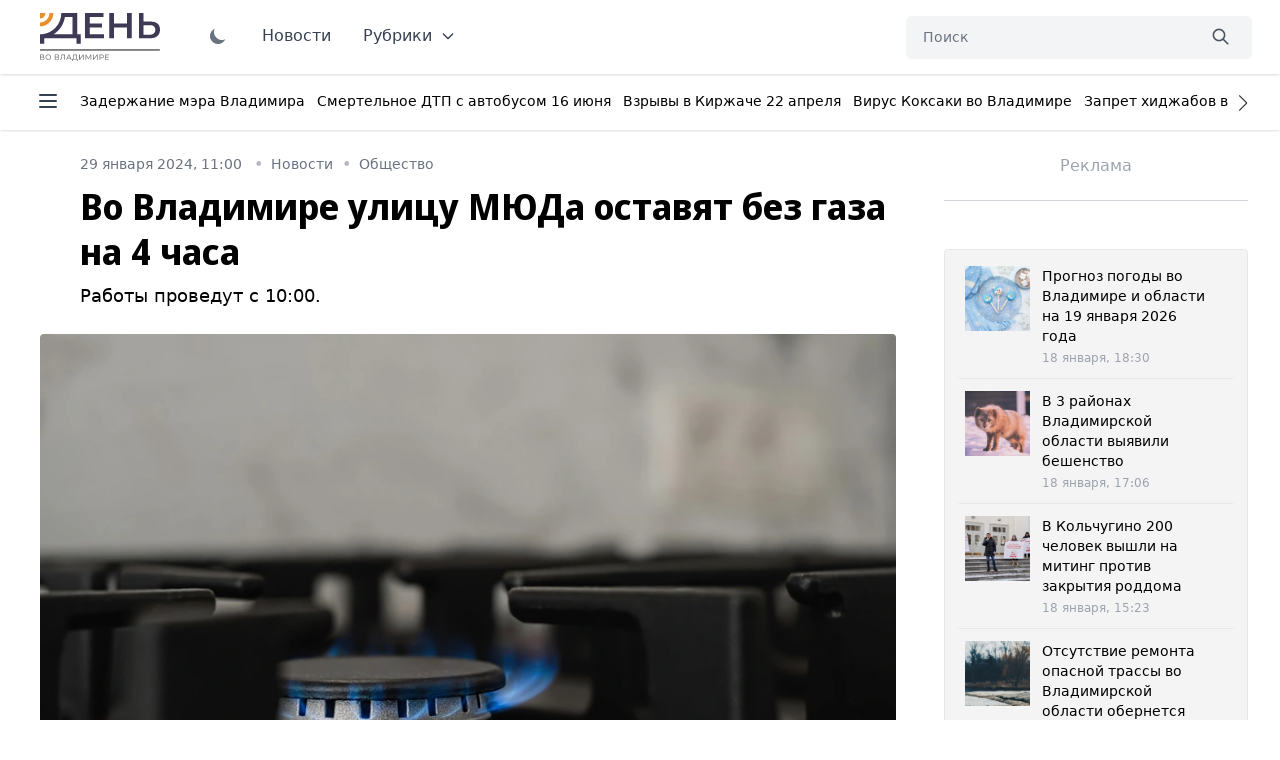

--- FILE ---
content_type: application/javascript
request_url: https://smi2.ru/counter/settings?payload=CM6YAxiEjaeYvTM6JDQxM2E0YjU0LWY2ODgtNGY5Ni1hZTdlLTQ3YWZkMWI0ZWZjNA&cb=_callbacks____0mkk9an58
body_size: 1520
content:
_callbacks____0mkk9an58("[base64]");